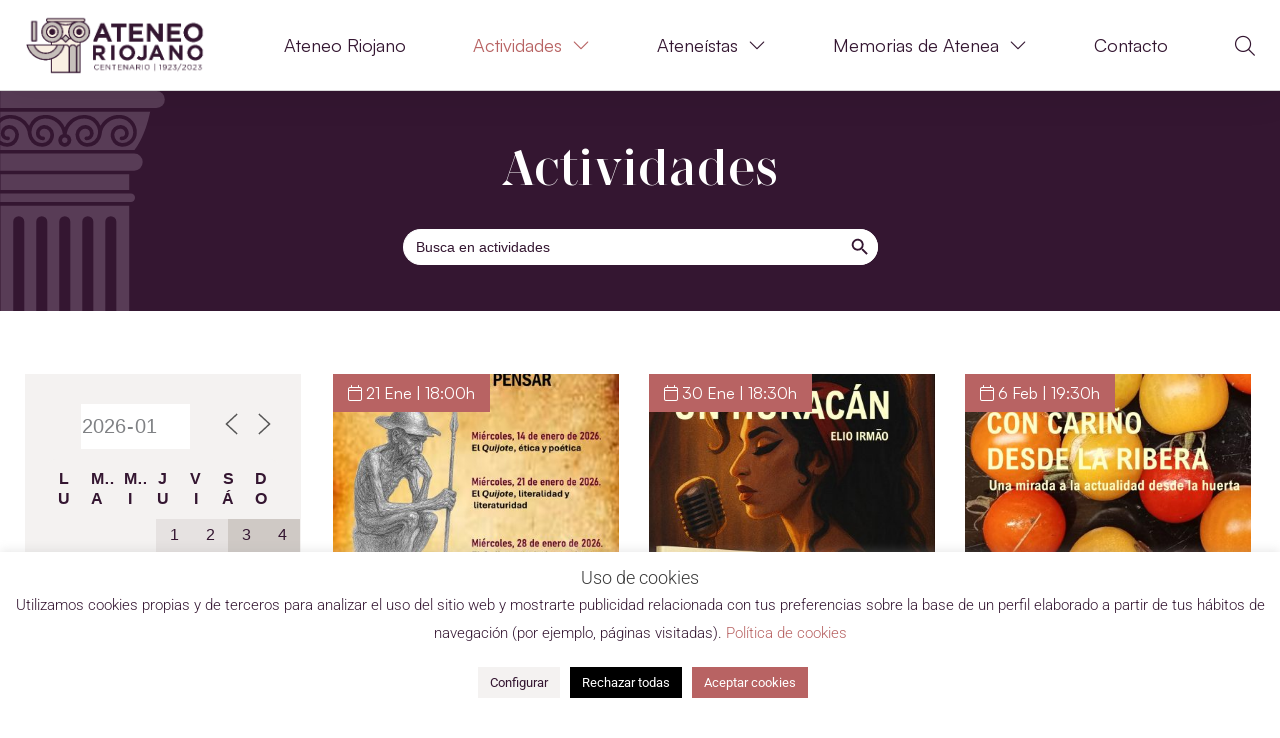

--- FILE ---
content_type: text/css
request_url: https://ateneoriojano.com/wp-content/themes/ateneo-riojano/style.css?ver=3.9.1.1662107545
body_size: 1434
content:
/*
Theme Name: Ateneo Riojano
Theme URI: https://www.ateneoriojano.com/
Template: astra
Author: SDi
Author URI: https://sdi.es
Version: 3.9.1.1662107545
Updated: 2022-09-02 08:32:25

*/

/* Buscador */
.eicon-close:before {
    content: '\f002';
}

/* Animación flecha cabecera Home */
@keyframes rebote{
	from { transform: translate3d(0, 0, 0);}
    to { transform: translate3d(0, 15px, 0);}
}

.elementor-8 .elementor-element.elementor-element-cf207d2 .elementor-icon{
	animation: rebote 0.5s;
    animation-direction: alternate;
    animation-iteration-count: infinite;
}

.elementor-8 .elementor-element.elementor-element-cf207d2 .elementor-icon:hover{
	animation: none;
}

/* Flechas Carrusel */
.elementor-widget-media-carousel .elementor-swiper-button-prev, .elementor-widget-media-carousel .swiper-container-rtl .elementor-swiper-button-next{
	left: -25px !important;
}

.elementor-widget-media-carousel .elementor-swiper-button-next, .elementor-widget-media-carousel .swiper-container-rtl .elementor-swiper-button-prev{
	right: -25px !important;
}

/* Calendario Actividades */
.widget_em_calendar{
	max-width: 400px;
	margin-right: auto;
	margin-left: auto;
}

.em.em-view-container{
	background: #F4F2F1;
	padding: 30px 23px;
}

.em.em-calendar section.em-cal-days{
	background: #F4F2F1;
}

.em.em-calendar .em-cal-nav .month{
	display: inline-block;
	text-align: center;
	margin: 0 32px;
	font-size: 22px;
	line-height: 26px;
	text-transform: capitalize;
}

.em.em-calendar.size-small .em-cal-nav .em-calnav {
    width: auto;
    height: auto;
    padding: 0;
}

.em.em-calendar.size-small .em-cal-nav .em-calnav svg{
	width: 14px;
	height: 14px;
}

.em.em-calendar .em-cal-head>div{
	color: #341631;
	font-size: 16px;
	font-weight: bold;
}

.em.em-calendar.size-small .em-cal-body .em-cal-day{
	background: rgba(198, 191, 186, 0.31);
}

.em.em-calendar.size-small .em-cal-body .em-cal-day.em-cal-col-6, .em.em-calendar.size-small .em-cal-body .em-cal-day.em-cal-col-7{
	background: rgba(198, 191, 186, 0.79);
}

.em.em-calendar.size-small .em-cal-body .em-cal-day{
	aspect-ratio: auto;
}

.em.em-calendar.size-small .em-cal-body .em-cal-day.eventless-post, .em.em-calendar.size-small .em-cal-body .em-cal-day.eventless-pre, .em.em-calendar.size-small .em-cal-body .em-cal-day.eventful-post, .em.em-calendar.size-small .em-cal-body .em-cal-day.eventful-pre{
	opacity: 0;
	cursor: default;
}

.em.em-calendar.size-small .em-cal-body .em-cal-day.eventless-post a, .em.em-calendar.size-small .em-cal-body .em-cal-day.eventless-pre a, .em.em-calendar.size-small .em-cal-body .em-cal-day.eventful-post a, .em.em-calendar.size-small .em-cal-body .em-cal-day.eventful-pre a{
	pointer-events: none;
}

.em.em-calendar .em-cal-body .em-cal-day .em-cal-day-date.em-cal-day-date span{
	background: none;
	color: #341631 !important;
}

.em.em-calendar .em-cal-body .em-cal-day.eventful .em-cal-day-date a{
	border: none !important;
	color: #B86363 !important;
}

.em.em-calendar.size-medium .em-cal-body .em-cal-day.eventful .em-cal-day-date.colored div.ring, .em.em-calendar.size-medium .em-cal-body .em-cal-day.eventful-post .em-cal-day-date.colored div.ring, .em.em-calendar.size-medium .em-cal-body .em-cal-day.eventful-pre .em-cal-day-date.colored div.ring, .em.em-calendar.size-small .em-cal-body .em-cal-day.eventful .em-cal-day-date.colored div.ring, .em.em-calendar.size-small .em-cal-body .em-cal-day.eventful-post .em-cal-day-date.colored div.ring, .em.em-calendar.size-small .em-cal-body .em-cal-day.eventful-pre .em-cal-day-date.colored div.ring{
	padding: 0;
	border: none !important;
}

.em.em-calendar.size-small .em-cal-body .em-cal-day.eventful-today .em-cal-day-date a, .em.em-calendar.size-small .em-cal-body .em-cal-day.eventless-today .em-cal-day-date a {
    width: 32px;
    height: 32px;
}



.em.em-calendar.size-small .em-cal-body .em-cal-day .em-cal-day-date .limited-icon{
	display: none;
}

/* CATEGORÍAS */
.ast-separate-container{
	background: #FFF;
}

.ast-container{
	max-width: none;
	padding: 0;
}

.ast-separate-container .ast-article-post, .ast-separate-container .ast-article-single{
	border: none;
}


/* FORMULARIO INSCRIPCIÓN ACTIVIDADES */
.em.em-event-booking-form h3.em-booking-section-title{
	display: none;
}

.em.em-event-booking-form .em-tickets{
	width: 100%;
	max-width: 400px;
	margin: 0 auto 25px 0;
}

.em.em-event-booking-form .em-booking-section{
	margin: 0;
}

.em.pixelbones blockquote, .em.pixelbones dl, .em.pixelbones figure, .em.pixelbones ol, .em.pixelbones p, .em.pixelbones pre, .em.pixelbones table, .em.pixelbones ul{
	margin-bottom: 0 !important;
}

.em.pixelbones p.col_2{
	width: 48%;
	float: left;
}

.em.pixelbones p.col_2_first{
	margin-right: 4% !important;
}


/* RESPONSIVE */
/* Desde 992px */
@media (min-width: 992px){
	/* Galería Flickr */
	.gallery-container .col-md-3{
		width: 12.5%;
	}
}

/* Desde 768px */
@media (min-width: 768px){
	/* Galería Flickr */
	.gallery-container .col-sm-4{
		width: 20%;
	}
}

/* Hasta 767px */
@media (max-width:  767px){
	.home .elementor-location-header{
		margin-top: -87px;
	}

	.em.em-calendar .em-cal-head>div{
		max-height: 1em;
		overflow: hidden;
		padding: 0 5px;
	}

	.elementor-374 .elementor-element.elementor-element-60393ac > .elementor-widget-container{
		margin: 0 0 15px 0 !important;
	}

	/* Galería Flickr */
	.gallery-container .col-md-3{
		width: 33.33%;
		padding: 8px !important;
	}
}


/* Hasta 544PX */
@media (max-width: 544px){
	.ast-separate-container #content .ast-container {
	    padding-left: 0;
	    padding-right: 0;
	}
}

/* Hasta 425px */
@media (max-width:  425px){
	table.cookielawinfo-classic thead tr th{
		font-size: 10px;

	}

	table.cookielawinfo-row-cat-table td, table.cookielawinfo-row-cat-table th{
		font-size: 10px !important;
	}
}
li.menu-item.menu-item-type-post_type.menu-item-object-page.menu-item-2538 a {
    color: #B86363 !important;
    text-decoration: underline;
}


--- FILE ---
content_type: text/css
request_url: https://ateneoriojano.com/wp-content/uploads/elementor/css/post-290.css?ver=1767860765
body_size: 1057
content:
.elementor-290 .elementor-element.elementor-element-b5e7014:not(.elementor-motion-effects-element-type-background), .elementor-290 .elementor-element.elementor-element-b5e7014 > .elementor-motion-effects-container > .elementor-motion-effects-layer{background-color:#341631;background-image:url("https://ateneoriojano.com/wp-content/uploads/2022/09/Enmascarar-grupo-7.svg");background-position:top left;background-repeat:no-repeat;background-size:contain;}.elementor-290 .elementor-element.elementor-element-b5e7014 > .elementor-background-overlay{background-image:url("https://ateneoriojano.com/wp-content/uploads/2022/09/Enmascarar-grupo-6.svg");background-position:top right;background-repeat:no-repeat;background-size:contain;opacity:1;transition:background 0.3s, border-radius 0.3s, opacity 0.3s;}.elementor-290 .elementor-element.elementor-element-b5e7014{transition:background 0.3s, border 0.3s, border-radius 0.3s, box-shadow 0.3s;padding:47px 25px 46px 25px;}.elementor-widget-heading .elementor-heading-title{font-family:var( --e-global-typography-primary-font-family ), Sans-serif;font-weight:var( --e-global-typography-primary-font-weight );color:var( --e-global-color-primary );}.elementor-290 .elementor-element.elementor-element-813e91c > .elementor-widget-container{margin:0px 0px 31px 0px;}.elementor-290 .elementor-element.elementor-element-813e91c{text-align:center;}.elementor-290 .elementor-element.elementor-element-813e91c .elementor-heading-title{font-family:"Stardom", Sans-serif;font-size:50px;font-weight:500;line-height:1.2em;letter-spacing:0px;color:#FFFFFF;}.elementor-290 .elementor-element.elementor-element-f59cb1f > .elementor-widget-container{border-radius:24px 24px 24px 24px;}.elementor-290 .elementor-element.elementor-element-fde5a1c{padding:63px 25px 190px 25px;}.elementor-290 .elementor-element.elementor-element-e389671 > .elementor-element-populated{padding:0px 32px 0px 0px;}.elementor-widget-posts .elementor-button{background-color:var( --e-global-color-accent );font-family:var( --e-global-typography-accent-font-family ), Sans-serif;font-weight:var( --e-global-typography-accent-font-weight );}.elementor-widget-posts .elementor-post__title, .elementor-widget-posts .elementor-post__title a{color:var( --e-global-color-secondary );font-family:var( --e-global-typography-primary-font-family ), Sans-serif;font-weight:var( --e-global-typography-primary-font-weight );}.elementor-widget-posts .elementor-post__meta-data{font-family:var( --e-global-typography-secondary-font-family ), Sans-serif;font-weight:var( --e-global-typography-secondary-font-weight );}.elementor-widget-posts .elementor-post__excerpt p{font-family:var( --e-global-typography-text-font-family ), Sans-serif;font-size:var( --e-global-typography-text-font-size );font-weight:var( --e-global-typography-text-font-weight );line-height:var( --e-global-typography-text-line-height );letter-spacing:var( --e-global-typography-text-letter-spacing );}.elementor-widget-posts .elementor-post__read-more{color:var( --e-global-color-accent );}.elementor-widget-posts a.elementor-post__read-more{font-family:var( --e-global-typography-accent-font-family ), Sans-serif;font-weight:var( --e-global-typography-accent-font-weight );}.elementor-widget-posts .elementor-post__card .elementor-post__badge{background-color:var( --e-global-color-accent );font-family:var( --e-global-typography-accent-font-family ), Sans-serif;font-weight:var( --e-global-typography-accent-font-weight );}.elementor-widget-posts .elementor-pagination{font-family:var( --e-global-typography-secondary-font-family ), Sans-serif;font-weight:var( --e-global-typography-secondary-font-weight );}.elementor-widget-posts .ecs-load-more-button .elementor-button{font-family:var( --e-global-typography-accent-font-family ), Sans-serif;font-weight:var( --e-global-typography-accent-font-weight );background-color:var( --e-global-color-accent );}.elementor-widget-posts .e-load-more-message{font-family:var( --e-global-typography-secondary-font-family ), Sans-serif;font-weight:var( --e-global-typography-secondary-font-weight );}.elementor-290 .elementor-element.elementor-element-45f049c{--grid-row-gap:35px;--grid-column-gap:30px;}.elementor-290 .elementor-element.elementor-element-45f049c .elementor-pagination{text-align:center;}.elementor-290 .elementor-element.elementor-element-45f049c .ecs-lazyload{margin-top:20px;}body:not(.rtl) .elementor-290 .elementor-element.elementor-element-45f049c .elementor-pagination .page-numbers:not(:first-child){margin-left:calc( 10px/2 );}body:not(.rtl) .elementor-290 .elementor-element.elementor-element-45f049c .elementor-pagination .page-numbers:not(:last-child){margin-right:calc( 10px/2 );}body.rtl .elementor-290 .elementor-element.elementor-element-45f049c .elementor-pagination .page-numbers:not(:first-child){margin-right:calc( 10px/2 );}body.rtl .elementor-290 .elementor-element.elementor-element-45f049c .elementor-pagination .page-numbers:not(:last-child){margin-left:calc( 10px/2 );}:root{--page-title-display:none;}@media(max-width:1024px){.elementor-290 .elementor-element.elementor-element-e389671 > .elementor-element-populated{padding:0px 0px 0px 0px;}.elementor-widget-posts .elementor-post__excerpt p{font-size:var( --e-global-typography-text-font-size );line-height:var( --e-global-typography-text-line-height );letter-spacing:var( --e-global-typography-text-letter-spacing );}}@media(min-width:768px){.elementor-290 .elementor-element.elementor-element-e389671{width:25%;}.elementor-290 .elementor-element.elementor-element-1f4afb6{width:74.665%;}}@media(max-width:1024px) and (min-width:768px){.elementor-290 .elementor-element.elementor-element-e389671{width:100%;}.elementor-290 .elementor-element.elementor-element-1f4afb6{width:100%;}}@media(max-width:767px){.elementor-290 .elementor-element.elementor-element-813e91c > .elementor-widget-container{margin:0px 0px 15px 0px;}.elementor-290 .elementor-element.elementor-element-813e91c .elementor-heading-title{font-size:30px;}.elementor-widget-posts .elementor-post__excerpt p{font-size:var( --e-global-typography-text-font-size );line-height:var( --e-global-typography-text-line-height );letter-spacing:var( --e-global-typography-text-letter-spacing );}}/* Start custom CSS for shortcode, class: .elementor-element-f59cb1f */.elementor-290 .elementor-element.elementor-element-f59cb1f{
    max-width: 475px;
    margin: 0 auto;
    
}

.elementor-290 .elementor-element.elementor-element-f59cb1f input{
    border-radius: 24px 0 0 24px;
}

.elementor-290 .elementor-element.elementor-element-f59cb1f button{
    border-radius: 0 24px 24px 0;
}

.elementor-290 .elementor-element.elementor-element-f59cb1f button .is-search-icon{
    border-radius: 0 24px 24px 0;
}/* End custom CSS */
/* Start Custom Fonts CSS */@font-face {
	font-family: 'Stardom';
	font-style: normal;
	font-weight: normal;
	font-display: auto;
	src: url('https://ateneoriojano.com/wp-content/uploads/2022/09/Stardom-Regular.eot');
	src: url('https://ateneoriojano.com/wp-content/uploads/2022/09/Stardom-Regular.eot?#iefix') format('embedded-opentype'),
		url('https://ateneoriojano.com/wp-content/uploads/2022/09/Stardom-Regular.woff2') format('woff2'),
		url('https://ateneoriojano.com/wp-content/uploads/2022/09/Stardom-Regular.woff') format('woff'),
		url('https://ateneoriojano.com/wp-content/uploads/2022/09/Stardom-Regular.ttf') format('truetype');
}
/* End Custom Fonts CSS */

--- FILE ---
content_type: text/css
request_url: https://ateneoriojano.com/wp-content/uploads/elementor/css/post-198.css?ver=1662976494
body_size: 301
content:
.elementor-198 .elementor-element.elementor-element-3935fdb > .elementor-container{max-width:390px;}.elementor-198 .elementor-element.elementor-element-b94e6c2{width:auto;max-width:auto;top:0px;}.elementor-198 .elementor-element.elementor-element-b94e6c2 > .elementor-widget-container{background-color:#B86363;padding:8px 15px 8px 15px;}body:not(.rtl) .elementor-198 .elementor-element.elementor-element-b94e6c2{left:0px;}body.rtl .elementor-198 .elementor-element.elementor-element-b94e6c2{right:0px;}.elementor-widget-theme-post-featured-image .widget-image-caption{color:var( --e-global-color-text );font-family:var( --e-global-typography-text-font-family ), Sans-serif;font-size:var( --e-global-typography-text-font-size );font-weight:var( --e-global-typography-text-font-weight );line-height:var( --e-global-typography-text-line-height );letter-spacing:var( --e-global-typography-text-letter-spacing );}.elementor-198 .elementor-element.elementor-element-13ed3e4 > .elementor-widget-container{margin:0px 0px 20px 0px;}.elementor-widget-heading .elementor-heading-title{font-family:var( --e-global-typography-primary-font-family ), Sans-serif;font-weight:var( --e-global-typography-primary-font-weight );color:var( --e-global-color-primary );}.elementor-198 .elementor-element.elementor-element-6683938 .elementor-heading-title{font-family:"Satoshi", Sans-serif;font-size:18px;font-weight:500;line-height:24px;letter-spacing:0px;}@media(max-width:1024px){.elementor-widget-theme-post-featured-image .widget-image-caption{font-size:var( --e-global-typography-text-font-size );line-height:var( --e-global-typography-text-line-height );letter-spacing:var( --e-global-typography-text-letter-spacing );}}@media(max-width:767px){.elementor-widget-theme-post-featured-image .widget-image-caption{font-size:var( --e-global-typography-text-font-size );line-height:var( --e-global-typography-text-line-height );letter-spacing:var( --e-global-typography-text-letter-spacing );}.elementor-198 .elementor-element.elementor-element-6683938 .elementor-heading-title{font-size:14px;line-height:20px;}}/* Start custom CSS for shortcode, class: .elementor-element-b94e6c2 */.elementor-198 .elementor-element.elementor-element-b94e6c2{
    color: #FFF;
    font-family: 'Satoshi';
    font-size: 16px;
    line-height: 22px;
}

@media (max-width:  767px){
    .elementor-198 .elementor-element.elementor-element-b94e6c2{
        font-size: 12px;
        line-height: 18px;
    }
}/* End custom CSS */

--- FILE ---
content_type: text/css
request_url: https://ateneoriojano.com/wp-content/uploads/elementor/css/post-546.css?ver=1767860705
body_size: 412
content:
.elementor-widget-nav-menu .elementor-nav-menu .elementor-item{font-family:var( --e-global-typography-primary-font-family ), Sans-serif;font-weight:var( --e-global-typography-primary-font-weight );}.elementor-widget-nav-menu .elementor-nav-menu--main .elementor-item{color:var( --e-global-color-text );fill:var( --e-global-color-text );}.elementor-widget-nav-menu .elementor-nav-menu--main .elementor-item:hover,
					.elementor-widget-nav-menu .elementor-nav-menu--main .elementor-item.elementor-item-active,
					.elementor-widget-nav-menu .elementor-nav-menu--main .elementor-item.highlighted,
					.elementor-widget-nav-menu .elementor-nav-menu--main .elementor-item:focus{color:var( --e-global-color-accent );fill:var( --e-global-color-accent );}.elementor-widget-nav-menu .elementor-nav-menu--main:not(.e--pointer-framed) .elementor-item:before,
					.elementor-widget-nav-menu .elementor-nav-menu--main:not(.e--pointer-framed) .elementor-item:after{background-color:var( --e-global-color-accent );}.elementor-widget-nav-menu .e--pointer-framed .elementor-item:before,
					.elementor-widget-nav-menu .e--pointer-framed .elementor-item:after{border-color:var( --e-global-color-accent );}.elementor-widget-nav-menu{--e-nav-menu-divider-color:var( --e-global-color-text );}.elementor-widget-nav-menu .elementor-nav-menu--dropdown .elementor-item, .elementor-widget-nav-menu .elementor-nav-menu--dropdown  .elementor-sub-item{font-family:var( --e-global-typography-accent-font-family ), Sans-serif;font-weight:var( --e-global-typography-accent-font-weight );}.elementor-546 .elementor-element.elementor-element-3bd7605{width:auto;max-width:auto;}.elementor-546 .elementor-element.elementor-element-3bd7605 .elementor-nav-menu--dropdown a, .elementor-546 .elementor-element.elementor-element-3bd7605 .elementor-menu-toggle{color:#341631;fill:#341631;}.elementor-546 .elementor-element.elementor-element-3bd7605 .elementor-nav-menu--dropdown{background-color:#FFFFFF;}.elementor-546 .elementor-element.elementor-element-3bd7605 .elementor-nav-menu--dropdown a:hover,
					.elementor-546 .elementor-element.elementor-element-3bd7605 .elementor-nav-menu--dropdown a:focus,
					.elementor-546 .elementor-element.elementor-element-3bd7605 .elementor-nav-menu--dropdown a.elementor-item-active,
					.elementor-546 .elementor-element.elementor-element-3bd7605 .elementor-nav-menu--dropdown a.highlighted{background-color:#FFFFFF;}.elementor-546 .elementor-element.elementor-element-3bd7605 .elementor-nav-menu--dropdown a.elementor-item-active{background-color:#FFFFFF;}.elementor-546 .elementor-element.elementor-element-3bd7605 .elementor-nav-menu--dropdown .elementor-item, .elementor-546 .elementor-element.elementor-element-3bd7605 .elementor-nav-menu--dropdown  .elementor-sub-item{font-family:"Satoshi", Sans-serif;font-size:18px;font-weight:normal;}#elementor-popup-modal-546 .dialog-widget-content{animation-duration:0.5s;box-shadow:2px 8px 23px 3px rgba(0,0,0,0.2);}#elementor-popup-modal-546{background-color:#341631CC;justify-content:flex-start;align-items:flex-start;pointer-events:all;}#elementor-popup-modal-546 .dialog-message{width:75vw;height:100vh;align-items:center;padding:50px 25px 50px 25px;}#elementor-popup-modal-546 .dialog-close-button{display:flex;font-size:20px;}#elementor-popup-modal-546 .dialog-close-button i{color:#341631;}#elementor-popup-modal-546 .dialog-close-button svg{fill:#341631;}/* Start custom CSS for nav-menu, class: .elementor-element-3bd7605 */.elementor-546 .elementor-element.elementor-element-3bd7605{
    margin: 0 auto;
}/* End custom CSS */

--- FILE ---
content_type: text/css
request_url: https://ka-p.fontawesome.com/assets/751422a41d/91050679/custom-icons.css?token=751422a41d
body_size: 1107
content:
@charset "utf-8";.fak.fa-regular-credit-card-circle-plus,.fa-kit.fa-regular-credit-card-circle-plus{--fa:"î€€";--fa--fa:"î€€î€€"}.fak,.fa-kit{-webkit-font-smoothing:antialiased;-moz-osx-font-smoothing:grayscale;display:var(--fa-display,inline-block);font-family:Font Awesome Kit;font-style:normal;font-variant:normal;font-weight:400;line-height:1;text-rendering:auto}.fak:before,.fa-kit:before{content:var(--fa)}@font-face{font-family:Font Awesome Kit;font-style:normal;font-display:block;src:url([data-uri])format("woff2")}

--- FILE ---
content_type: image/svg+xml
request_url: https://ateneoriojano.com/wp-content/uploads/2022/09/Enmascarar-grupo-6.svg
body_size: 5018
content:
<svg xmlns="http://www.w3.org/2000/svg" xmlns:xlink="http://www.w3.org/1999/xlink" width="184" height="224" viewBox="0 0 184 224"><defs><clipPath id="clip-path"><rect id="Rect&#xE1;ngulo_146" data-name="Rect&#xE1;ngulo 146" width="184" height="224" transform="translate(1736 85)" fill="#341631"></rect></clipPath><clipPath id="clip-path-2"><rect id="Rect&#xE1;ngulo_35" data-name="Rect&#xE1;ngulo 35" width="203.846" height="224" fill="#583c56"></rect></clipPath></defs><g id="Enmascarar_grupo_6" data-name="Enmascarar grupo 6" transform="translate(-1736 -85)" clip-path="url(#clip-path)"><g id="Grupo_52" data-name="Grupo 52" transform="translate(1752.902 85)"><path id="Trazado_148" data-name="Trazado 148" d="M143.733,45.141v-15.9H12.521v15.9H143.733Z" transform="translate(23.798 55.579)" fill="#583c56"></path><g id="Grupo_51" data-name="Grupo 51" transform="translate(0 0)"><g id="Grupo_50" data-name="Grupo 50" clip-path="url(#clip-path-2)"><path id="Trazado_149" data-name="Trazado 149" d="M12.521,40.239V147.518H25.643V56.607a5.623,5.623,0,1,1,11.246,0v90.911H49.075V56.607a5.623,5.623,0,1,1,11.246,0v90.911H72.5V56.607a5.623,5.623,0,1,1,11.246,0v90.911H95.937V56.607a5.621,5.621,0,1,1,11.243,0v90.911h12.188V56.607a5.623,5.623,0,1,1,11.246,0v90.911h13.119V40.239H12.521Z" transform="translate(23.798 76.48)" fill="#583c56"></path><path id="Trazado_150" data-name="Trazado 150" d="M88.357,7.27H5.167C7.351,17.8,11.978,34.1,21.071,46.2c.133,0,.255-.038.389-.038H162.749c.133,0,.255.035.389.038,9.093-12.1,13.72-28.4,15.9-38.932H88.357Zm24.969,3.3A17.605,17.605,0,0,1,128.42,21.547a21.082,21.082,0,0,1,4.908-5.946,22.01,22.01,0,0,1,15.747-5.027,17.658,17.658,0,0,1,16.357,18.871,14.712,14.712,0,0,1-14.46,13.47c-.342,0-.69-.012-1.038-.035a11.967,11.967,0,0,1-10.286-7.652,11.806,11.806,0,0,1-.809-5.149,9.969,9.969,0,0,1,10.642-9.224,8.349,8.349,0,0,1,7.724,8.914,7,7,0,0,1-2.413,4.824,6.842,6.842,0,0,1-.9.635,7.132,7.132,0,0,1-4.217,1.067,1.842,1.842,0,0,1-1.526-1.067,1.794,1.794,0,0,1-.209-.934,1.9,1.9,0,0,1,2-1.737,3.3,3.3,0,0,0,3.527-3.054,4.6,4.6,0,0,0-4.252-4.908,6.212,6.212,0,0,0-6.637,5.749,8.293,8.293,0,0,0,7.623,8.8,10.787,10.787,0,0,0,7.51-2.387,10.663,10.663,0,0,0,3.983-7.576,13.909,13.909,0,0,0-12.885-14.866,18.33,18.33,0,0,0-13.073,4.165A17.129,17.129,0,0,0,129.563,30.5a1.756,1.756,0,0,1-.151.537,14.243,14.243,0,0,1-1.442,4.188,14.505,14.505,0,0,1-12.748,7.687c-.342,0-.69-.012-1.038-.035a12.085,12.085,0,0,1-11.092-12.8,9.927,9.927,0,0,1,10.639-9.224,8.349,8.349,0,0,1,7.724,8.914,7,7,0,0,1-2.413,4.824,6.844,6.844,0,0,1-.9.635,7.139,7.139,0,0,1-4.215,1.067,1.851,1.851,0,0,1-1.529-1.067,1.822,1.822,0,0,1-.209-.934,1.9,1.9,0,0,1,2-1.737,3.3,3.3,0,0,0,3.524-3.054,4.6,4.6,0,0,0-4.252-4.908,6.205,6.205,0,0,0-6.634,5.749,8.118,8.118,0,0,0,1.215,4.885,8.208,8.208,0,0,0,6.4,3.913,10.8,10.8,0,0,0,11.5-9.964,13.914,13.914,0,0,0-12.887-14.866A17.79,17.79,0,0,0,94.068,30.08a6.549,6.549,0,0,1,1.787,11.652,6.586,6.586,0,0,1-10.335-5.4,6.345,6.345,0,0,1,.113-1.105,6.443,6.443,0,0,1,4.508-5.149A17.813,17.813,0,0,0,71.15,14.313,13.915,13.915,0,0,0,58.266,29.178a10.616,10.616,0,0,0,2.451,6.051,10.816,10.816,0,0,0,9.041,3.913,8.294,8.294,0,0,0,7.62-8.8A6.179,6.179,0,0,0,70.744,24.6,4.6,4.6,0,0,0,66.492,29.5a3.3,3.3,0,0,0,1.131,2.26,3.249,3.249,0,0,0,2.393.795,1.9,1.9,0,0,1,2,1.737,1.822,1.822,0,0,1-.209.934A1.851,1.851,0,0,1,70.283,36.3a7.123,7.123,0,0,1-4.215-1.067,6.735,6.735,0,0,1-3.313-5.459,8.335,8.335,0,0,1,7.724-8.914A9.957,9.957,0,0,1,81.117,30.08a11.847,11.847,0,0,1-.806,5.149,11.967,11.967,0,0,1-10.286,7.652c-.348.023-.693.035-1.038.035a14.505,14.505,0,0,1-12.748-7.687A14.309,14.309,0,0,1,54.8,31.043a1.771,1.771,0,0,1-.148-.54c-.693-9.639-9.4-16.855-19.248-16.191A13.915,13.915,0,0,0,22.516,29.178,10.7,10.7,0,0,0,26.2,36.54c.093.081.2.133.3.212a10.6,10.6,0,0,0,7.51,2.39,8.293,8.293,0,0,0,7.623-8.8A6.2,6.2,0,0,0,34.994,24.6,4.6,4.6,0,0,0,30.742,29.5a3.3,3.3,0,0,0,3.527,3.054,1.9,1.9,0,0,1,2,1.737,1.963,1.963,0,0,1-1.737,2,7.116,7.116,0,0,1-4.217-1.067A6.743,6.743,0,0,1,27,29.77a8.349,8.349,0,0,1,7.724-8.914A9.981,9.981,0,0,1,45.37,30.08a11.847,11.847,0,0,1-.806,5.149,11.968,11.968,0,0,1-10.288,7.652c-.348.023-.7.035-1.038.035a14.712,14.712,0,0,1-14.46-13.47A17.658,17.658,0,0,1,35.133,10.574a21.775,21.775,0,0,1,20.644,11,17.611,17.611,0,0,1,15.106-11A21.545,21.545,0,0,1,86.573,15.8a22.1,22.1,0,0,1,1.784,1.749,21.522,21.522,0,0,1,3.753,5.708,21.64,21.64,0,0,1,21.215-12.681" transform="translate(9.82 13.818)" fill="#583c56"></path><path id="Trazado_151" data-name="Trazado 151" d="M34.385,18.044a2.833,2.833,0,0,0,2.608,3.936h0a2.834,2.834,0,1,0-2.611-3.936" transform="translate(64.929 31.004)" fill="#583c56"></path><path id="Trazado_152" data-name="Trazado 152" d="M195.18,0H8.67a8.668,8.668,0,1,0,0,17.337H195.18A8.668,8.668,0,0,0,195.18,0" transform="translate(0 0.001)" fill="#583c56"></path><path id="Trazado_153" data-name="Trazado 153" d="M157.752,21.972H16.463a8.67,8.67,0,0,0,0,17.34H157.752a8.67,8.67,0,0,0,0-17.34" transform="translate(14.817 41.761)" fill="#583c56"></path><path id="Trazado_154" data-name="Trazado 154" d="M149.278,36.017H14.73a4.249,4.249,0,1,0,0,8.5H149.278a4.249,4.249,0,1,0,0-8.5" transform="translate(19.92 68.455)" fill="#583c56"></path></g></g></g></g></svg>